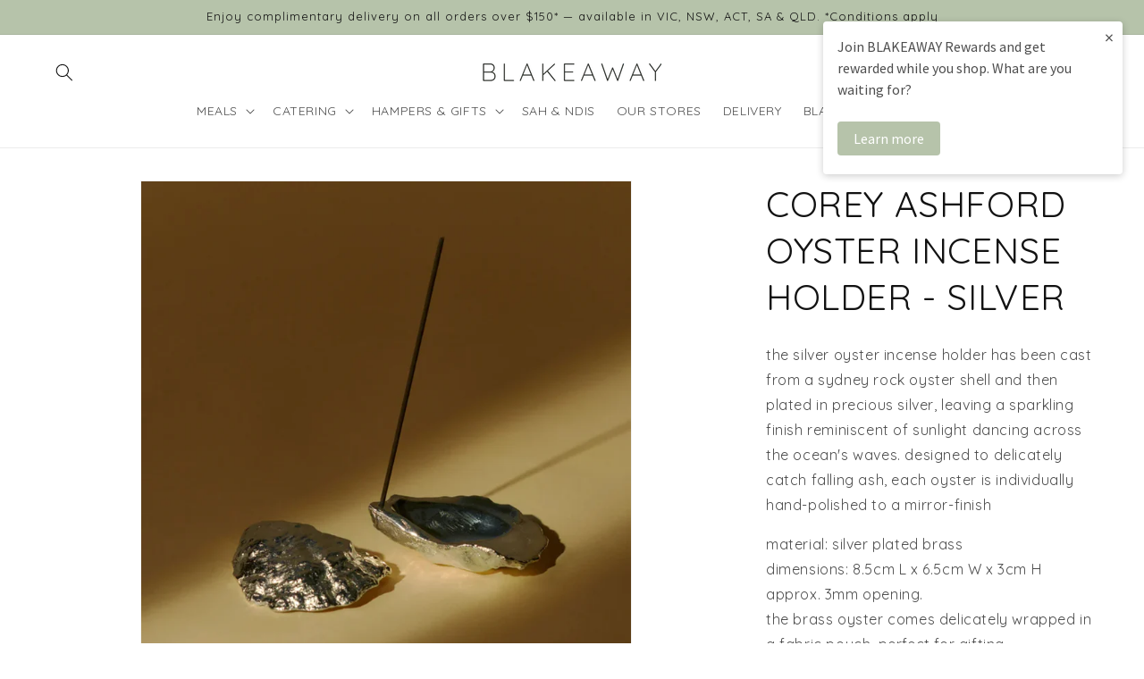

--- FILE ---
content_type: text/html; charset=utf-8
request_url: https://www.blakeaway.com.au/variants/43676085453024/?section_id=pickup-availability
body_size: 722
content:
<div id="shopify-section-pickup-availability" class="shopify-section">
<pickup-availability-preview class="pickup-availability-preview">
    

    

    <div class="pickup-availability-info"><p class="caption-large">
          Pickup currently unavailable at <span class="color-foreground">Blakeaway Armadale</span>
        </p><button
            id="ShowPickupAvailabilityDrawer"
            class="pickup-availability-button link link--text underlined-link"
            aria-haspopup="dialog"
          >
            Check availability at other stores
          </button></div>
  </pickup-availability-preview>

  <pickup-availability-drawer
    class="gradient"
    tabindex="-1"
    role="dialog"
    aria-modal="true"
    aria-labelledby="PickupAvailabilityHeading"
  >
    <div class="pickup-availability-header">
      <h2 class="h3 pickup-availability-drawer-title" id="PickupAvailabilityHeading">
        Corey Ashford Oyster Incense Holder - Silver
      </h2>
      <button class="pickup-availability-drawer-button" type="button" aria-label="Close"><svg xmlns="http://www.w3.org/2000/svg" fill="none" class="icon icon-close" viewBox="0 0 18 17"><path fill="currentColor" d="M.865 15.978a.5.5 0 0 0 .707.707l7.433-7.431 7.579 7.282a.501.501 0 0 0 .846-.37.5.5 0 0 0-.153-.351L9.712 8.546l7.417-7.416a.5.5 0 1 0-.707-.708L8.991 7.853 1.413.573a.5.5 0 1 0-.693.72l7.563 7.268z"/></svg>
</button>
    </div><ul class="pickup-availability-list list-unstyled" role="list" data-store-availability-drawer-content><li class="pickup-availability-list__item">
          <h3 class="h4">Blakeaway Armadale</h3>
          <p class="pickup-availability-preview caption-large"></p><address class="pickup-availability-address">
            <p>1180 High Street<br>Armadale VIC 3143<br>Australia</p>
<p>+61385901903</p></address>
        </li><li class="pickup-availability-list__item">
          <h3 class="h4">Blakeaway Brighton</h3>
          <p class="pickup-availability-preview caption-large"></p><address class="pickup-availability-address">
            <p>111 Church Street<br>Brighton VIC 3186<br>Australia</p>
<p>+61399961087</p></address>
        </li><li class="pickup-availability-list__item">
          <h3 class="h4">Blakeaway Glen Iris</h3>
          <p class="pickup-availability-preview caption-large"><span class="svg-wrapper"><svg xmlns="http://www.w3.org/2000/svg" fill="none" class="icon icon-tick" viewBox="0 0 20 20"><path fill="#108043" stroke="#fff" d="m16.136 6.979.003-.004a1.499 1.499 0 0 0-2.275-1.954l-5.945 6.777-1.858-1.859A1.499 1.499 0 1 0 3.94 12.06l2.999 3c.289.29.675.44 1.1.439h.019a1.5 1.5 0 0 0 1.08-.522z"/></svg>
</span>
              Pickup available,
              usually ready in 24 hours
</p><address class="pickup-availability-address">
            <p>1/18 Brixton Rise<br>Glen Iris VIC 3146<br>Australia</p>
<p>+61398852777</p></address>
        </li><li class="pickup-availability-list__item">
          <h3 class="h4">Blakeaway Chadstone</h3>
          <p class="pickup-availability-preview caption-large"><span class="svg-wrapper"><svg xmlns="http://www.w3.org/2000/svg" fill="none" class="icon icon-tick" viewBox="0 0 20 20"><path fill="#108043" stroke="#fff" d="m16.136 6.979.003-.004a1.499 1.499 0 0 0-2.275-1.954l-5.945 6.777-1.858-1.859A1.499 1.499 0 1 0 3.94 12.06l2.999 3c.289.29.675.44 1.1.439h.019a1.5 1.5 0 0 0 1.08-.522z"/></svg>
</span>
              Pickup available,
              usually ready in 4 hours
</p><address class="pickup-availability-address">
            <p>1341 Dandenong Road<br>Malvern East VIC 3145<br>Australia</p>
<p>+61385282198</p></address>
        </li><li class="pickup-availability-list__item">
          <h3 class="h4">BLAKEAWAY 101 Collins</h3>
          <p class="pickup-availability-preview caption-large"></p><address class="pickup-availability-address">
            <p>90 Flinders Lane<br>Melbourne VIC 3000<br>Australia</p>
<p>+6198852777</p></address>
        </li><li class="pickup-availability-list__item">
          <h3 class="h4">Blakeaway South Yarra</h3>
          <p class="pickup-availability-preview caption-large"></p><address class="pickup-availability-address">
            <p>4 Avoca Street<br>South Yarra VIC 3141<br>Australia</p>
</address>
        </li></ul>
  </pickup-availability-drawer></div>

--- FILE ---
content_type: text/css
request_url: https://www.blakeaway.com.au/cdn/shop/t/78/assets/theme-TWP.css?v=88262418134318797641768268667
body_size: 607
content:
:root{--screen-sm: 480px;--screen-md: 768px;--screen-lg: 990px;--screen-xl: 1400px;--font-headings: sans-serif;--font-heading-weight: 500;--font-body: sans-serif;--font-weight-body: 400;--font-weight-bold: 700;--uppercase: uppercase;--letter-spacing-two: 2px;--color-primary: #000;--color-secondary: #fff;--color-white: #ffffff;--color-white-rgb: 255, 255, 255;--color-neutral-10: #e6e6e6;--color-neutral-20: #cccccc;--color-neutral-30: #b3b3b3;--color-neutral-40: #999999;--color-neutral-50: #808080;--color-neutral-60: #666666;--color-neutral-70: #4d4d4d;--color-neutral-80: #333333;--color-neutral-90: #1a1a1a;--color-black: #000000;--buttons-radius: 3px;--color-info-light: #e8f1f8;--color-info: #1a77b2;--color-success-light: #e9f2ec;--color-success: #127d34;--color-warning-light: #fbf4df;--color-warning: #c18c00;--color-error-light: #fbeaea;--color-error: #d22d1e;--color-fade: rgba(0, 0, 0, .2);--color-focus-outline: rgba(0, 0, 0, .3);--transition-duration: .5s;--transition-timing: ease-in-out;--transition-timing-flick: cubic-bezier(.16, .68, .43, .99)}.visually-hidden{position:absolute!important;overflow:hidden;width:1px!important;height:1px!important;margin:-1px!important;padding:0!important;border:0!important;clip:rect(0 0 0 0)}@media only screen and (min-width: 480px){.show--min-sm{display:block!important}.hide--min-sm{display:none!important}}@media only screen and (max-width: 479px){.show--max-sm{display:block!important}.hide--max-sm{display:none!important}}@media only screen and (min-width: 768px){.show--min-md{display:block!important}.hide--min-md{display:none!important}}@media only screen and (max-width: 767px){.show--max-md{display:block!important}.hide--max-md{display:none!important}}@media only screen and (min-width: 990px){.show--min-lg{display:block!important}.hide--min-lg{display:none!important}}@media only screen and (max-width: 989px){.show--max-lg{display:block!important}.hide--max-lg{display:none!important}}@media only screen and (min-width: 1400px){.show--min-xl{display:block!important}.hide--min-xl{display:none!important}}@media only screen and (max-width: 1399px){.show--max-xl{display:block!important}.hide--max-xl{display:none!important}}.cart-drawer__shipping-notice-title{font-size:16px;font-weight:var(--font-body-weight);text-transform:var(--uppercase);letter-spacing:var(--letter-spacing-two)}.cart-drawer__shipping-notice-content p{font-size:14px;line-height:18px;letter-spacing:1px}.collection-hero .collection-hero__title,.collection-list-title{text-transform:uppercase}.multicolumn.background-primary .multicolumn-list .multicolumn-card{background:transparent}.header nav summary span,.header nav a{text-transform:uppercase}.image-with-text__content p:after{top:-10px!important}@media (max-width: 989px){.image-with-text__media-item .image-with-text__media--small{height:40rem}}.banner h2,.banner .h2{font-size:calc(var(--font-heading-scale) * 2rem)}@media only screen and (min-width: 750px){.banner h2,.banner .h2{font-size:36px}}.product__info-wrapper .product__accordion .accordion__content,.product__info-wrapper .product__accordion a{font-size:1.2rem}.product__info-wrapper .allergens-list{list-style:none;display:flex;padding:0;margin-top:14px}.product__info-wrapper .allergens-list li{border:1px solid #B6C3AA;-webkit-border-radius:30px;-o-border-radius:30px;-moz-border-radius:30px;border-radius:30px;padding:3px 10px;margin-right:8px;font-size:11px;letter-spacing:var(--letter-spacing-two);font-weight:var(--font-heading-weight);color:var(--body-text-color)}.product__info-wrapper .nutrition-label-link{display:flex;align-items:center;gap:10px}@media (max-width: 999px){.multicolumn .multicolumn-card__image-wrapper{width:65px;height:auto;padding-top:0;margin-left:inherit!important;margin-right:inherit!important}}@media (max-width: 999px){.multicolumn .multicolumn-card__info{display:flex;align-items:center;justify-content:center;width:100%}}.swiper-button-prev:after,.swiper-button-next:after{display:none}.swiper-button-next,.swiper-button-prev{background-color:var(--color-white);height:30px;width:30px;top:50%;transform:translateY(-50%)}.swiper-button-prev,.swiper-button-next{margin-top:0}.swiper-button-prev{left:0}.swiper-button-next{right:0}.swiper-button-prev svg{transform:rotate(180deg)}.swiper-button-disabled{opacity:0}.product-card-wrapper .card__inner .product_tags{margin-top:10px;list-style:none;display:flex!important;padding:0}.product-card-wrapper .card__inner .product_tags li{padding:4px 11px;text-transform:uppercase;background:var(--color-white);margin-left:8px;-moz-border-radius:30px;-webkit-border-radius:30px;-o-border-radius:30px;border-radius:30px;text-align:center;height:max-content;color:rgb(var(--color-foreground));font-weight:var(--font-heading-weight);letter-spacing:var(--letter-spacing-two);box-shadow:2px 2px 6px #00000012}.product-card-wrapper .card__heading{font-size:calc(var(--font-heading-scale) * 1.6rem);color:rgb(var(--color-foreground));text-transform:uppercase;font-weight:500;letter-spacing:var(--letter-spacing-two);max-width:85%}.product-card-wrapper .card__information .product-weight{font-size:var(--font-paragraph);line-height:var(--body-text-line-height);font-weight:var(--font-body-weight);opacity:1;color:var(--body-text-color)!important;text-transform:var(--uppercase);letter-spacing:1px;display:inline-block}.product-card-wrapper .card__information .price{font-weight:500!important;letter-spacing:var(--letter-spacing-two)!important;font-size:11px!important;line-height:15px!important;text-align:left}.quick-add button,.quick-add a{text-transform:uppercase;text-decoration:none;letter-spacing:var(--letter-spacing-two);font-weight:500}.collection-card-wrapper .card__heading,.product .product__title{text-transform:uppercase}
/*# sourceMappingURL=/cdn/shop/t/78/assets/theme-TWP.css.map?v=88262418134318797641768268667 */


--- FILE ---
content_type: text/css
request_url: https://www.blakeaway.com.au/cdn/shop/t/78/assets/component-mega-menu.css?v=125889991194207352351768268591
body_size: 12
content:
.mega-menu{position:static}.mega-menu__content{background-color:rgb(var(--color-background));border-left:0;border-radius:0;border-right:0;left:0;overflow-y:auto;padding-bottom:3rem;padding-top:3rem;position:absolute;right:0;top:100%}.shopify-section-header-sticky .mega-menu__content{max-height:calc(100vh - var(--header-bottom-position-desktop, 20rem) - 4rem)}.header-wrapper--border-bottom .mega-menu__content{border-top:0}.js .mega-menu__content{opacity:0;transform:translateY(-1.5rem)}.mega-menu[open] .mega-menu__content{opacity:1;transform:translateY(0)}.mega-menu__list{display:grid;gap:1.8rem 4rem;grid-template-columns:repeat(6,minmax(0,1fr));list-style:none;padding:0;margin:0}.mega-menu__link{color:rgba(var(--color-foreground),.75);display:block;line-height:calc(1 + .3 / var(--font-body-scale));padding-bottom:.6rem;padding-top:.6rem;text-decoration:none;transition:text-decoration var(--duration-short) ease;word-wrap:break-word}.mega-menu__link--level-2{font-weight:700}.header--top-center .mega-menu__list{display:flex;justify-content:center;flex-wrap:wrap;column-gap:0}.header--top-center .mega-menu__list>li{width:16%;padding-right:2.4rem}.mega-menu__link:hover,.mega-menu__link--active{color:rgb(var(--color-foreground));text-decoration:underline}.mega-menu__link--active:hover{text-decoration-thickness:.2rem}.mega-menu .mega-menu__list--condensed{display:block}.mega-menu__list--condensed .mega-menu__link{font-weight:400}.mega-menu__inner{display:grid;grid-template-columns:1fr;gap:32px;align-items:start}.mega-menu__inner--has-promo{grid-template-columns:1fr 280px}.mega-menu__inner .mega-menu__list{grid-column:1}.mega-menu__promo{grid-column:2;width:280px;max-width:280px;justify-self:end}.mega-menu__promo-link{display:block}.mega-menu__promo img{width:100%;height:220px;object-fit:cover;display:block;border-radius:0!important}.mega-menu__promo,.mega-menu__promo a,.mega-menu__promo .media,.mega-menu__promo .media img{border-radius:0!important;overflow:hidden}@media screen and (max-width: 749px){.mega-menu__inner--has-promo{grid-template-columns:1fr}.mega-menu__promo{grid-column:1;width:100%;max-width:100%;justify-self:start}.mega-menu__promo img{height:180px}}
/*# sourceMappingURL=/cdn/shop/t/78/assets/component-mega-menu.css.map?v=125889991194207352351768268591 */
